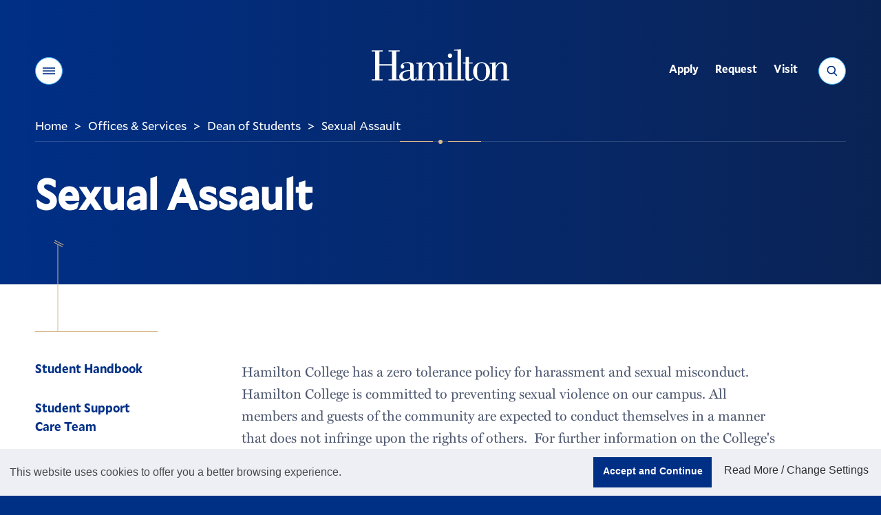

--- FILE ---
content_type: application/javascript
request_url: https://www.hamilton.edu/sitemanager/scripts/modules/site_contact.js
body_size: 181
content:
$(document).ready(function() {
    var contact_skip_html = '<p class="contact_skip"><span class="contact_skip_label">Skip down to:</span> <a class="contact_skip_link" href="#site_contact">Contact Information</a></p>';
    $('.horizontal_nav .sub_nav_body_inner').each(function() {
        if ($(this).find('.contact_skip').length == 0) {
            $(this).append(contact_skip_html);
        }
    });
    $('.site_mod_nav_standard nav.sub_nav .sub_nav_body_inner').each(function() {
        if ($(this).data('skip-link-hidden') != '1') {
            $(this).append(contact_skip_html);
        }
        
    });
}); 